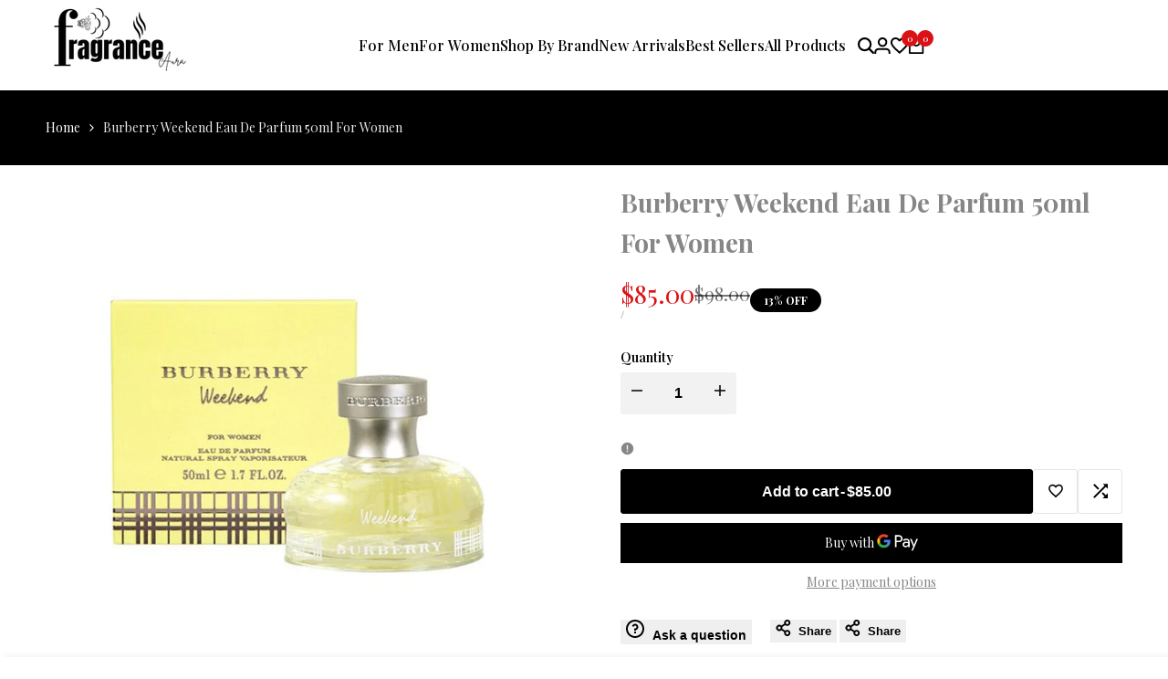

--- FILE ---
content_type: text/css
request_url: https://fragranceaura.com/cdn/shop/t/7/assets/hdt-sticky-atc.css?v=169718678008647427001751026357
body_size: -200
content:
body{padding-bottom:var(--hdt-sticky-atc-height, 99px)}.hdt-sticky-btn-atc{display:block;position:fixed;bottom:0;z-index:100;box-shadow:.4rem -.4rem .5rem rgb(var(--color-overlay, 0 0 0) / .03);transition:transform .5s cubic-bezier(.19,1,.22,1);transform:translate3d(0,100%,0);left:0;right:0}.hdt-sticky-btn-atc hdt-height-observer{width:100%;padding:1rem 0;column-gap:.5rem}.sticky-shown .hdt-sticky-btn-atc{transform:translateZ(0)!important}.hdt-sticky-atc__product{flex:1 0 0%;gap:1.5rem}.hdt-sticky-atc__infos{flex:0 0 auto;width:auto}.hdt-sticky-atc__infos .hdt-sticky-atc__form,.hdt-sticky-atc__btns{gap:1.2rem}.hdt-sticky-atc__img{width:8rem;height:8rem;min-width:8rem}.hdt-sticky-atc__img-placeholder,.hdt-sticky-atc__img img{position:absolute;left:0;right:0;width:100%;height:100%;object-fit:cover;object-position:center;border-radius:var(--rounded-full)}.hdt-sticky-atc__img-placeholder{background-color:#f5f5f5}.hdt-sticky-atc__product-monney{color:rgb(var(--color-pr-price))}.hdt-sticky-atc__qty-selector .hdt-quantity__rules,.hdt-sticky-atc__qty-selector .hdt-quantity__label{display:none}.hdt-sticky-atc__submit.hdt-btn{min-width:19rem;min-height:46px}.hdt-sticky-atc__variant-price .hdt-select{height:4.6rem}@media (max-width: 1024px){.hdt-sticky-atc__img{width:6.5rem;height:6.5rem;min-width:6.5rem}.hdt-sticky-atc__submit{min-width:15rem}}@media (max-width:767px){.hdt-sticky-btn-atc .hdt-sticky-atc__product{display:none}.hdt-sticky-atc__submit{width:100%;min-height:4.6rem}.hdt-sticky-atc__btns,.hdt-sticky-btn-atc .hdt-select,.hdt-sticky-btn-atc .hdt-sticky-atc__product-monney,.hdt-sticky-atc__infos{width:100%}.hdt-sticky-atc__infos .hdt-sticky-atc__form{flex-direction:column}}
/*# sourceMappingURL=/cdn/shop/t/7/assets/hdt-sticky-atc.css.map?v=169718678008647427001751026357 */


--- FILE ---
content_type: text/javascript; charset=utf-8
request_url: https://fragranceaura.com/products/burberry-weekend-eau-de-parfum-50ml-for-women.js
body_size: 541
content:
{"id":8236909166832,"title":"Burberry Weekend Eau De Parfum 50ml For Women","handle":"burberry-weekend-eau-de-parfum-50ml-for-women","description":"\u003cp\u003e\u003cstrong\u003e                     BURBERRY WEEKEND EAU DE PARFUM 50ML FOR WOMEN \u003c\/strong\u003e\u003c\/p\u003e\n\u003cp\u003e\u003cstrong\u003eExperience a light and refreshing fragrance with top notes of tangerine, tree sap, and Reseda plant. The heart notes feature a delicate blend of wild rose, peach blossom, iris, and hyacinth, with a subtle splash of nectarine to invigorate the senses. The low notes of cedarwood and sandalwood add depth and create a relaxed and fresh scent that's perfect for any occasion\u003c\/strong\u003e\u003c\/p\u003e\n\u003cp\u003e \u003c\/p\u003e\n\u003cp\u003eCountry of Origin : Germany\u003c\/p\u003e\n\u003cp\u003eManufacturer : COTY, 14 RUE DU QUATRE SEPTEMBRE, 75002 PARIS\u003c\/p\u003e\n\u003cp\u003eImporter : Tarz Distrbution India Pvt Ltd, 201, 2Nd Floor Ackruti Star Central Road Midc Andheri East 400093\u003c\/p\u003e\n\u003cp\u003e \u003c\/p\u003e","published_at":"2023-03-14T05:11:01-04:00","created_at":"2023-03-14T05:11:01-04:00","vendor":"Seema Mehra","type":"Eau De Parfum","tags":["BURBERRY WEEKEND EAU DE PARFUM","BURBERRY WEEKEND EAU DE PARFUM 50ML","BURBERRY WEEKEND EAU DE PARFUM 50ML FOR WOMEN"],"price":8500,"price_min":8500,"price_max":8500,"available":true,"price_varies":false,"compare_at_price":9800,"compare_at_price_min":9800,"compare_at_price_max":9800,"compare_at_price_varies":false,"variants":[{"id":43911880900848,"title":"Default Title","option1":"Default Title","option2":null,"option3":null,"sku":"BURBERRYWeekend","requires_shipping":true,"taxable":false,"featured_image":null,"available":true,"name":"Burberry Weekend Eau De Parfum 50ml For Women","public_title":null,"options":["Default Title"],"price":8500,"weight":500,"compare_at_price":9800,"inventory_management":"shopify","barcode":"881748345666","requires_selling_plan":false,"selling_plan_allocations":[]}],"images":["\/\/cdn.shopify.com\/s\/files\/1\/0632\/2854\/3216\/products\/50_db40dcfd-f03c-45fc-96e8-4bde38c53e2b.png?v=1679264185"],"featured_image":"\/\/cdn.shopify.com\/s\/files\/1\/0632\/2854\/3216\/products\/50_db40dcfd-f03c-45fc-96e8-4bde38c53e2b.png?v=1679264185","options":[{"name":"Title","position":1,"values":["Default Title"]}],"url":"\/products\/burberry-weekend-eau-de-parfum-50ml-for-women","media":[{"alt":null,"id":32369968021744,"position":1,"preview_image":{"aspect_ratio":0.983,"height":977,"width":960,"src":"https:\/\/cdn.shopify.com\/s\/files\/1\/0632\/2854\/3216\/products\/50_db40dcfd-f03c-45fc-96e8-4bde38c53e2b.png?v=1679264185"},"aspect_ratio":0.983,"height":977,"media_type":"image","src":"https:\/\/cdn.shopify.com\/s\/files\/1\/0632\/2854\/3216\/products\/50_db40dcfd-f03c-45fc-96e8-4bde38c53e2b.png?v=1679264185","width":960}],"requires_selling_plan":false,"selling_plan_groups":[]}